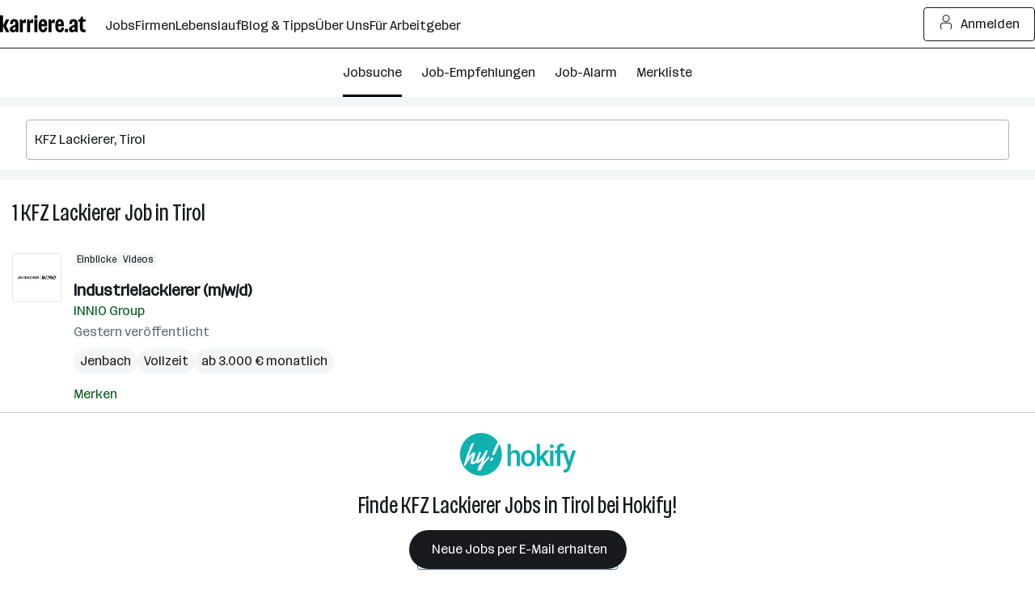

--- FILE ---
content_type: image/svg+xml
request_url: https://www.karriere.at/assets/images/hokify.svg
body_size: 2933
content:
<?xml version="1.0" encoding="utf-8"?>
<!-- Generator: Adobe Illustrator 23.0.2, SVG Export Plug-In . SVG Version: 6.00 Build 0)  -->
<svg version="1.1" id="Layer_1" xmlns="http://www.w3.org/2000/svg" xmlns:xlink="http://www.w3.org/1999/xlink" x="0px" y="0px"
	 width="345.47px" height="127.49px" viewBox="0 0 345.47 127.49" enable-background="new 0 0 345.47 127.49" xml:space="preserve">
<g>
	<path fill-rule="evenodd" clip-rule="evenodd" fill="#0FB1AF" d="M117.93,33.95c1.93,3.47,3.41,6.95,4.59,10.56
		c11.4,34.78-9.92,71.97-45.69,79.73c-31.32,6.79-62.67-11.43-72.21-41.98C-5.55,49.69,12.47,15.07,45,4.7
		c24.73-7.88,52.12,0.75,67.79,21.34c0.46,0.61,0.45,1.03,0.12,1.67c-5.04,9.87-9.9,19.82-13.99,30.14
		c-0.75,1.91-1.22,3.94-1.76,5.92c-0.23,0.83-0.25,1.75,0.58,2.28c0.82,0.52,1.68,0.13,2.48-0.23c0.46-0.21,0.91-0.47,1.39-0.58
		c1.61-0.38,2.66-1.3,3.35-2.83c4.09-9.06,8.22-18.1,12.33-27.15C117.49,34.86,117.69,34.47,117.93,33.95z M38.59,66.66
		c0.06,0.07,0.12,0.13,0.18,0.2c-0.77,2.01-1.57,4.01-2.3,6.04c-1.5,4.17-3.05,8.33-3.41,12.8c-0.31,3.78,1.48,6.89,6.21,6.62
		c2.3-0.13,4.51-0.7,6.5-1.89c1.42-0.86,2.75-1.87,4.14-2.83c1.15,1.65,2.93,1.92,4.82,1.74c1.92-0.18,3.59-1.11,4.94-2.38
		c1.89-1.78,3.63-3.73,5.36-5.67c0.93-1.04,1.71-2.21,2.56-3.32c0.03,0.27-0.02,0.5-0.1,0.71c-1.05,2.87-2.04,5.76-3.17,8.59
		c-0.48,1.2-1.12,2.39-1.9,3.42c-2.43,3.21-4.91,6.36-6.56,10.07c-1.03,2.32-1.77,4.71-1.47,7.31c0.24,2.02,1.29,3.24,3.15,3.29
		c1.79,0.05,3.52-0.34,4.85-1.71c1.69-1.75,3-3.76,3.83-6.03c1.33-3.67,3.3-6.93,5.69-10.02c5.19-6.73,10.71-13.15,16.62-19.26
		c0.34-0.35,0.55-1.02,0.5-1.51c-0.08-0.82-0.34-1.64-0.64-2.42c-0.61-1.56-1.55-1.67-2.65-0.39c-4.56,5.3-9.12,10.59-13.68,15.88
		c-0.38,0.44-0.78,0.86-1.17,1.28c-0.06-0.41,0.03-0.72,0.15-1.02c3.11-7.97,6.22-15.95,9.35-23.91c0.99-2.51,2.08-4.97,3.09-7.47
		c0.47-1.15,0.32-1.49-0.72-2.15c-1.66-1.04-4.41-0.44-5.45,1.32c-0.99,1.67-1.81,3.44-2.72,5.16c-2.9,5.48-6.48,10.51-10.43,15.27
		c-1.83,2.21-3.91,4.21-5.92,6.27c-0.4,0.41-1,0.63-1.51,0.93c-0.07-0.07-0.15-0.14-0.22-0.21c0.05-0.41,0.03-0.83,0.16-1.21
		c0.92-2.85,1.85-5.69,2.82-8.52c1.36-3.99,2.8-7.96,4.13-11.96c0.45-1.36-0.02-2.23-1.31-2.85c-0.48-0.23-1-0.4-1.52-0.54
		c-0.79-0.21-1.45,0.04-1.85,0.75c-0.37,0.65-0.68,1.33-0.96,2.03c-2.53,6.24-5.04,12.49-7.56,18.73c-0.16,0.39-0.29,0.81-0.55,1.12
		c-1.44,1.69-2.84,3.41-4.39,4.99c-0.78,0.79-1.77,1.45-2.78,1.93c-1.31,0.61-2.25-0.15-2.18-1.6c0.01-0.3,0.05-0.6,0.13-0.89
		c1.37-4.56,2.73-9.11,4.12-13.66c0.81-2.66,1.73-5.29,2.5-7.96c0.54-1.88-0.47-3.29-2.41-3.49c-2.08-0.21-4.09,0.08-5.78,1.44
		c-1.24,0.99-2.47,2.01-3.61,3.1c-3.47,3.31-6.32,7.12-8.95,11.12c-0.16,0.24-0.35,0.46-0.52,0.7c-0.06-0.04-0.13-0.08-0.19-0.13
		c0.15-0.37,0.31-0.74,0.45-1.12c1.63-4.28,3.1-8.63,4.91-12.83c3.83-8.88,7.82-17.68,11.78-26.5c0.42-0.94,0.58-1.84,0.11-2.75
		c-0.14-0.28-0.59-0.62-0.85-0.59c-2.58,0.37-5.02,1.1-6.46,3.52c-0.75,1.26-1.45,2.57-1.99,3.92c-3.46,8.57-6.96,17.14-10.28,25.77
		c-3.85,10.01-7.18,20.19-9.79,30.6c-0.16,0.62-0.24,1.26-0.36,1.9c0.62,0.11,1.09,0.17,1.55,0.27c1.49,0.31,3.37-0.52,4.15-1.86
		c4.38-7.56,9.39-14.7,14.51-21.76C35.07,70.83,36.88,68.78,38.59,66.66z M99.95,75.79c0-2.08-1.02-2.99-2.96-2.64
		c-2.61,0.46-5.35,3.06-5.89,5.68c-0.15,0.71-0.14,1.49-0.01,2.21c0.28,1.54,1.27,2.17,2.79,1.91
		C96.94,82.43,99.95,78.88,99.95,75.79z"/>
	<path fill-rule="evenodd" clip-rule="evenodd" fill="#0FB1AF" d="M333.03,52.43c3.55,0,7.05,0,10.66,0
		c-0.58,1.76-1.14,3.46-1.72,5.15c-5.26,15.6-10.52,31.2-15.8,46.79c-0.86,2.53-1.92,4.98-3.65,7.07c-3.97,4.8-9.18,5.72-14.6,4.29
		c-0.21-0.06-0.5-0.38-0.5-0.58c-0.04-2.45-0.02-4.91-0.02-7.28c1.62-0.12,3.17-0.14,4.7-0.35c2.43-0.33,4.11-1.76,5.08-3.96
		c0.78-1.78,1.42-3.62,2.09-5.45c0.1-0.28,0.05-0.66-0.05-0.95c-4.19-12.2-8.4-24.39-12.62-36.58c-0.08-0.24-0.4-0.58-0.61-0.58
		c-2.73-0.04-5.45-0.03-8.29-0.03c0,12.66,0,25.27,0,37.93c-3.39,0-6.67,0-10.02,0c0-12.61,0-25.19,0-37.89c-2.29,0-4.52,0-6.79,0
		c0-2.56,0-5.01,0-7.57c2.22,0,4.44,0,6.76,0c0-1.73-0.02-3.34,0-4.95c0.03-2.17,0.37-4.3,1.16-6.33c2.01-5.16,5.99-7.75,11.3-8.53
		c2.94-0.44,5.85-0.25,8.61,0.51c0,2.67,0,5.27,0,7.96c-0.98-0.08-1.81-0.2-2.63-0.21c-1.08-0.01-2.17-0.05-3.22,0.14
		c-3.11,0.57-4.97,2.68-5.13,5.82c-0.09,1.82-0.02,3.64-0.02,5.52c5.61,0,11.18,0,16.85,0c3.11,10.19,6.21,20.35,9.31,30.51
		c0.07,0,0.15,0,0.22,0C327.08,72.74,330.05,62.59,333.03,52.43z"/>
	<path fill-rule="evenodd" clip-rule="evenodd" fill="#0FB1AF" d="M152.13,97.83c-3.38,0-6.64,0-9.94,0c0-21.55,0-43.04,0-64.6
		c3.28,0,6.54,0,9.91,0c0,7.91,0,15.83,0,23.91c0.86-0.79,1.54-1.5,2.31-2.11c5.2-4.09,10.95-4.59,16.94-2.24
		c3.92,1.54,5.91,4.88,6.8,8.82c0.47,2.09,0.73,4.26,0.75,6.4c0.08,9.69,0.04,19.37,0.03,29.06c0,0.23-0.03,0.47-0.04,0.75
		c-3.29,0-6.55,0-9.92,0c0-0.38,0-0.73,0-1.08c0-9.18,0.01-18.35-0.01-27.53c0-1.31-0.1-2.64-0.32-3.93
		c-0.48-2.84-2.18-4.56-5.02-5.19c-4.45-0.98-8.58,0.62-10.94,4.34c-0.33,0.52-0.53,1.21-0.54,1.83
		c-0.03,10.14-0.02,20.27-0.02,30.41C152.13,97.04,152.13,97.4,152.13,97.83z"/>
	<path fill-rule="evenodd" clip-rule="evenodd" fill="#0FB1AF" d="M242.41,78.36c-1.44,1.52-2.84,2.96-4.18,4.44
		c-0.2,0.22-0.24,0.66-0.24,1c-0.01,4.32-0.01,8.64-0.01,12.96c0,0.33,0,0.66,0,1.06c-3.32,0-6.59,0-9.92,0c0-21.51,0-43,0-64.57
		c3.26,0,6.51,0,9.87,0c0,12.3,0,24.63,0,36.97c0.06,0.03,0.12,0.05,0.18,0.08c0.25-0.31,0.5-0.63,0.75-0.93
		c4.72-5.55,9.45-11.09,14.18-16.63c0.19-0.22,0.54-0.42,0.82-0.42c3.77-0.03,7.55-0.02,11.57-0.02
		c-5.58,6.42-11.04,12.68-16.54,19.01c6.07,8.81,12.13,17.62,18.28,26.53c-0.36,0.03-0.61,0.06-0.86,0.06
		c-3.27,0-6.54-0.02-9.81,0.02c-0.65,0.01-1.02-0.21-1.38-0.74c-4.03-6-8.08-11.98-12.12-17.96
		C242.83,78.94,242.64,78.68,242.41,78.36z"/>
	<path fill-rule="evenodd" clip-rule="evenodd" fill="#0FB1AF" d="M181.83,75.13c0.13-5.4,1.16-10.52,4.2-15.06
		c3.66-5.47,8.86-8.24,15.4-8.57c5.38-0.27,10.29,1.01,14.46,4.57c3.78,3.23,5.9,7.44,6.84,12.24c1.2,6.14,1,12.23-1.36,18.11
		c-3.04,7.58-9.76,12.11-17.94,12.27c-4.99,0.1-9.57-1.05-13.51-4.23c-4.19-3.38-6.4-7.92-7.37-13.1
		C182.16,79.31,182.06,77.21,181.83,75.13z M213.44,74.98c-0.07-3.44-0.43-6.94-2.21-10.13c-2.31-4.16-6.53-6.04-11.12-4.86
		c-3.46,0.89-5.61,3.33-6.74,6.56c-1.97,5.66-1.95,11.42-0.03,17.11c1.02,3.03,2.97,5.38,6.13,6.36c4.79,1.49,9.93-0.06,12.36-5.77
		C213.08,81.32,213.39,78.24,213.44,74.98z"/>
	<path fill-rule="evenodd" clip-rule="evenodd" fill="#0FB1AF" d="M277.62,97.92c-3.33,0-6.59,0-9.91,0c0-15.16,0-30.28,0-45.46
		c3.28,0,6.56,0,9.91,0C277.62,67.58,277.62,82.71,277.62,97.92z"/>
	<path fill-rule="evenodd" clip-rule="evenodd" fill="#0FB1AF" d="M272.65,45.95c-4.08-0.01-6.52-3.27-5.34-7.19
		c0.55-1.83,1.75-3.09,3.66-3.44c0.99-0.18,2.05-0.25,3.03-0.1c3.04,0.49,4.63,2.87,4.3,6.22C278.02,44.18,275.8,45.95,272.65,45.95
		z"/>
</g>
</svg>
